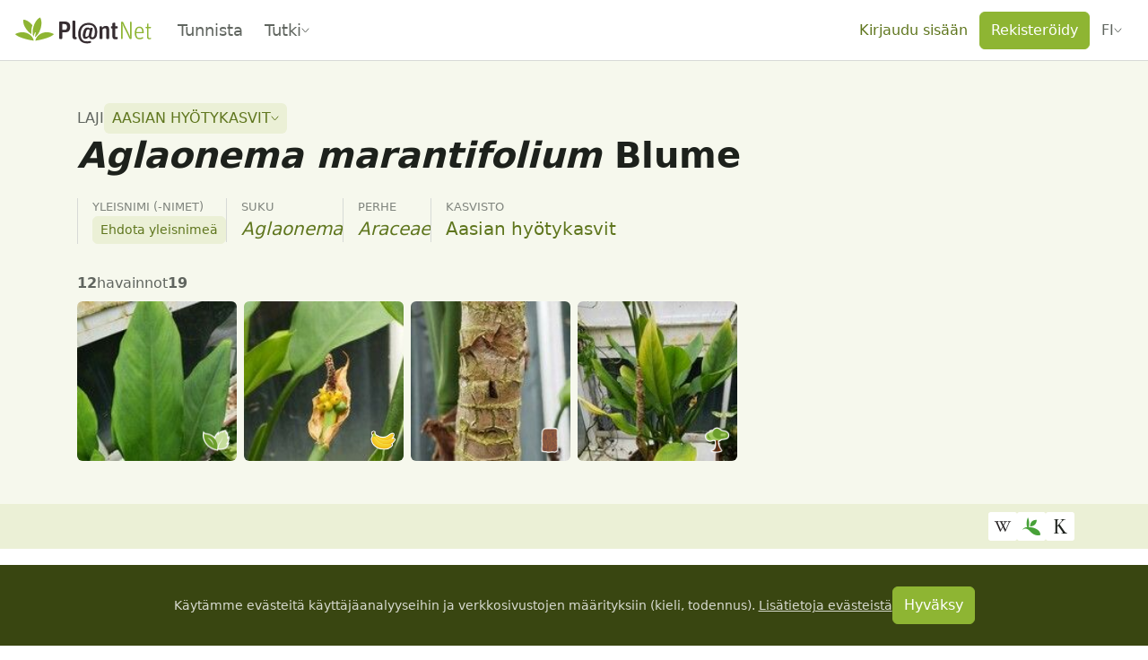

--- FILE ---
content_type: text/javascript; charset=utf-8
request_url: https://identify.plantnet.org/_nuxt/DLEBhksl.js
body_size: 560
content:
import{_ as f}from"./C7BJidaa.js";import{$ as p,A as v,a0 as y,u as _,d as r,o as l,f as b,b as g,g as i,X as h,t as u,e as B,F as w,r as S,al as V}from"./XcKVyxwn.js";const x={for:"sortBy",class:"form-label text-nowrap m-0"},M=["disabled"],k=["value"],$={__name:"PnSortSelect",props:p({options:{type:Array,required:!0},disabled:{type:Boolean,default:!1},layout:{type:String,default:"horizontal",validator:e=>["horizontal","vertical"].includes(e)}},{modelValue:{type:Object,required:!0},modelModifiers:{}}),emits:["update:modelValue"],setup(e){const c=e,n=v({}),d=y(e,"modelValue",{get(a){if(a){const{sortBy:s,sortOrder:o,...t}=a;return n.value=t,`${s}:${o}`}return c.options[0].value},set(a){const[s,o]=a.split(":");return{...n.value,sortBy:s,sortOrder:o}}}),{t:m}=_();return(a,s)=>{const o=f;return l(),r("form",null,[b(o,{space:"var(--s-3) var(--s-2)",align:"center",wrap:e.layout==="vertical"},{default:g(()=>[i("label",x,u(B(m)("Sort by")),1),h(i("select",{"onUpdate:modelValue":s[0]||(s[0]=t=>d.value=t),name:"sortBy",class:"form-select form-select-sm",disabled:e.disabled,style:{"field-sizing":"content","min-width":"15ch"}},[(l(!0),r(w,null,S(e.options,t=>(l(),r("option",{key:t.value,value:t.value},u(t.label),9,k))),128))],8,M),[[V,d.value]])]),_:1},8,["wrap"])])}}};export{$ as _};


--- FILE ---
content_type: text/javascript; charset=utf-8
request_url: https://identify.plantnet.org/_nuxt/Dmrr03IA.js
body_size: 628
content:
import{aU as y,aX as d,b3 as B,ad as m}from"./XcKVyxwn.js";import{r as x}from"./B4B2n9ka.js";var i,p;function E(){if(p)return i;p=1;function o(e,n,u,g){for(var r=-1,a=e==null?0:e.length;++r<a;){var t=e[r];n(g,t,u(t),e)}return g}return i=o,i}var f,v;function R(){if(v)return f;v=1;var o=x();function e(n,u,g,r){return o(n,function(a,t,s){u(r,a,g(a),s)}),r}return f=e,f}var A,b;function j(){if(b)return A;b=1;var o=E(),e=R(),n=y(),u=d();function g(r,a){return function(t,s){var h=u(t)?o:e,q=a?a():{};return h(t,r,n(s,2),q)}}return A=g,A}var c,_;function w(){if(_)return c;_=1;var o=B(),e=j(),n=Object.prototype,u=n.hasOwnProperty,g=e(function(r,a,t){u.call(r,t)?r[t].push(a):o(r,t,[a])});return c=g,c}var I=w();const l=m(I);export{l as g};
